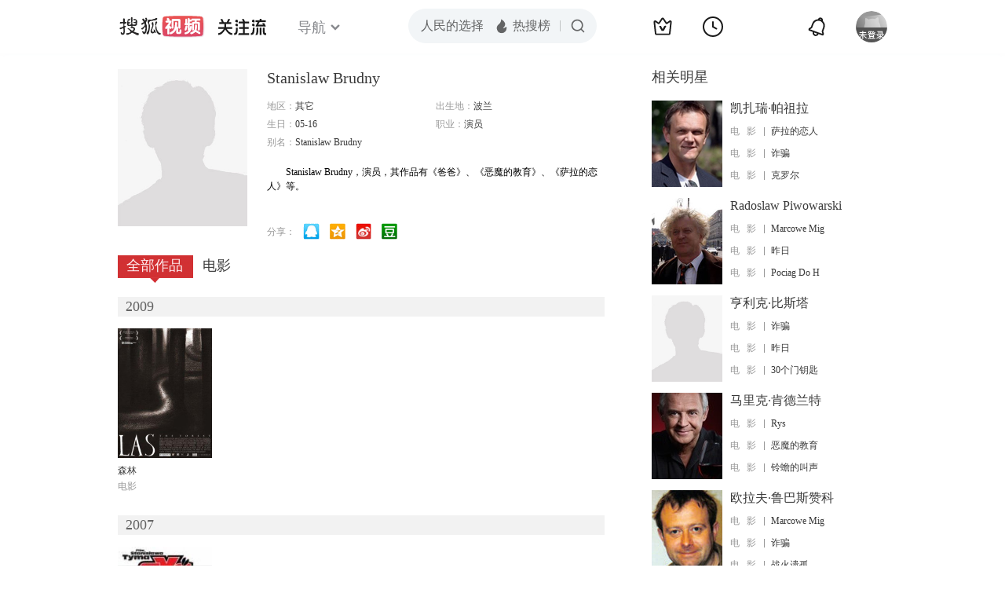

--- FILE ---
content_type: text/html;charset=UTF-8
request_url: https://score.my.tv.sohu.com/digg/get.do?type=442&vid=784970&callback=jQuery172003637921664952759_1768669300827&_=1768669303926
body_size: 121
content:
jQuery172003637921664952759_1768669300827({"vid":784970,"downCount":0,"statusText":"success but not exists","upCount":0,"pid":-1,"tvid":784970,"type":442,"status":200})

--- FILE ---
content_type: text/javascript; charset=utf-8
request_url: https://hui.sohu.com/mum/ipqueryjp?callback=jsonp1768669300231&cookie=1768669300466&platform_source=pc&_=1768669300232
body_size: 27
content:
typeof jsonp1768669300231 === 'function' && jsonp1768669300231({
  "ext_ip": "18.191.194.6",
  "urls": []
});

--- FILE ---
content_type: text/plain;charset=UTF-8
request_url: https://v4.passport.sohu.com/i/cookie/common?callback=passport4015_cb1768669306459&dfp=1768669306486&_=1768669306487
body_size: -294
content:
passport4015_cb1768669306459({"body":"","message":"Success","status":200})